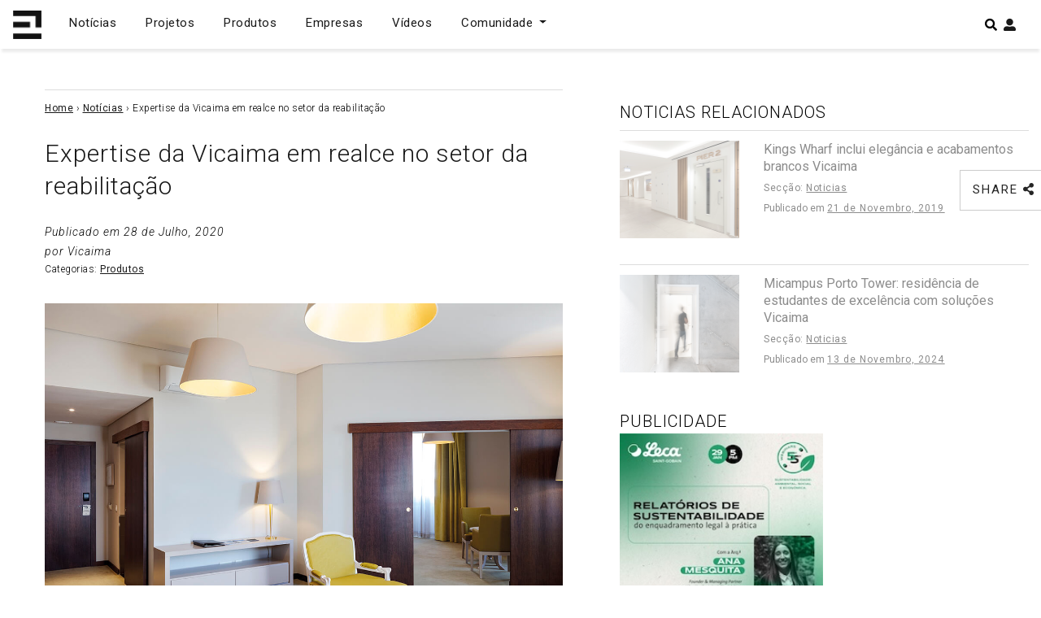

--- FILE ---
content_type: text/html; charset=utf-8
request_url: https://www.google.com/recaptcha/api2/aframe
body_size: 269
content:
<!DOCTYPE HTML><html><head><meta http-equiv="content-type" content="text/html; charset=UTF-8"></head><body><script nonce="97wk4yWzEWgRyW_oe5JfDQ">/** Anti-fraud and anti-abuse applications only. See google.com/recaptcha */ try{var clients={'sodar':'https://pagead2.googlesyndication.com/pagead/sodar?'};window.addEventListener("message",function(a){try{if(a.source===window.parent){var b=JSON.parse(a.data);var c=clients[b['id']];if(c){var d=document.createElement('img');d.src=c+b['params']+'&rc='+(localStorage.getItem("rc::a")?sessionStorage.getItem("rc::b"):"");window.document.body.appendChild(d);sessionStorage.setItem("rc::e",parseInt(sessionStorage.getItem("rc::e")||0)+1);localStorage.setItem("rc::h",'1768532967719');}}}catch(b){}});window.parent.postMessage("_grecaptcha_ready", "*");}catch(b){}</script></body></html>